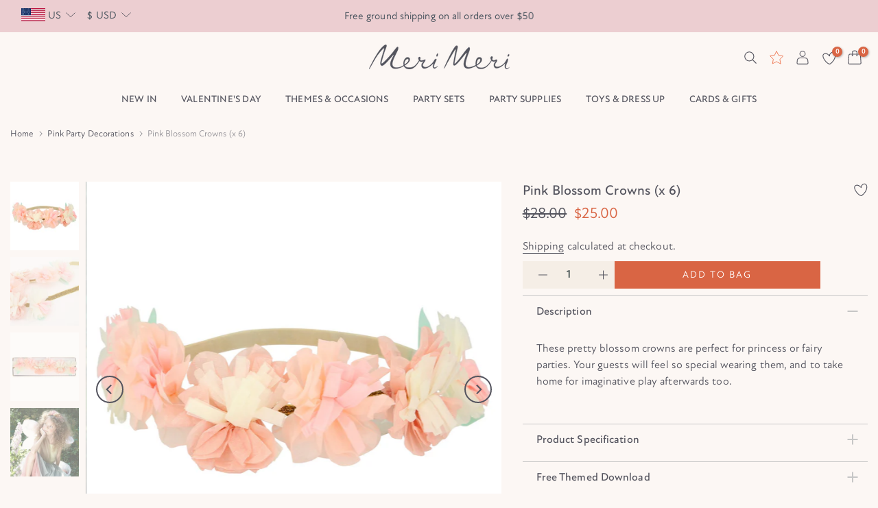

--- FILE ---
content_type: text/css
request_url: https://merimeri.com/cdn/shop/t/539/assets/custom.css?v=23201594587615080781764235442
body_size: -680
content:
@media (max-width: 767px){div#shopify-section-mb_nav .t4s-mb__menu .t4s-sub-menu li>a,div#shopify-section-mb_nav .t4s-mb__menu>li>a{border-bottom:unset}}
/*# sourceMappingURL=/cdn/shop/t/539/assets/custom.css.map?v=23201594587615080781764235442 */


--- FILE ---
content_type: text/css
request_url: https://merimeri.com/cdn/shop/t/539/assets/theme.css?v=23681821890434373351768478810
body_size: 12253
content:
/** Shopify CDN: Minification failed

Line 2506:28 Unexpected "{"

**/






















@font-face {
  font-family: 'NewAtten';
  src: url('//merimeri.com/cdn/shop/t/539/assets/NewAtten-Medium.eot?v=96319090003043585611764235331');
    src: url('//merimeri.com/cdn/shop/t/539/assets/NewAtten-Medium.eot?v=96319090003043585611764235331') format('embedded-opentype'),
      url('//merimeri.com/cdn/shop/t/539/assets/NewAtten-Medium.woff?v=60426643224044440201764235332') format('woff'),
        url('//merimeri.com/cdn/shop/t/539/assets/NewAtten-Medium.woff2?v=109166242024561538791764235333') format('woff2'),
          url('//merimeri.com/cdn/shop/t/539/assets/NewAtten-Medium.ttf?v=181569022704086300731764235332') format('truetype');
            font-weight: 500;
            font-style: normal;
            font-display: swap;
            }
@font-face {
  font-family: 'NewAtten';
  src: url('//merimeri.com/cdn/shop/t/539/assets/NewAtten-RegularItalic.eot?v=89624883959164143821764235335');
    src: url('//merimeri.com/cdn/shop/t/539/assets/NewAtten-RegularItalic.eot?v=89624883959164143821764235335') format('embedded-opentype'),
      url('//merimeri.com/cdn/shop/t/539/assets/NewAtten-RegularItalic.woff?v=92216711000438665331764235336') format('woff'),
        url('//merimeri.com/cdn/shop/t/539/assets/NewAtten-RegularItalic.woff2?v=175627764181996564761764235336') format('woff2'),
          url('//merimeri.com/cdn/shop/t/539/assets/NewAtten-RegularItalic.ttf?v=42493570342374709681764235335') format('truetype');
            font-weight: normal;
            font-style: italic;
            font-display: swap;
            }
@font-face {
  font-family: 'NewAtten';
  src: url('//merimeri.com/cdn/shop/t/539/assets/NewAtten-Regular.eot?v=148954320084841003881764235333');
    src: url('//merimeri.com/cdn/shop/t/539/assets/NewAtten-Regular.eot?v=148954320084841003881764235333') format('embedded-opentype'),
      url('//merimeri.com/cdn/shop/t/539/assets/NewAtten-Regular.woff?v=160099402745913647891764235334') format('woff'),
        url('//merimeri.com/cdn/shop/t/539/assets/NewAtten-Regular.woff2?v=111032446771590306351764235335') format('woff2'),
          url('//merimeri.com/cdn/shop/t/539/assets/NewAtten-Regular.ttf?v=44820640019423718731764235334') format('truetype');
            font-weight: normal;
            font-style: normal;
            font-display: swap;
            }
@font-face {
  font-family: 'NewAtten';
  src: url('//merimeri.com/cdn/shop/t/539/assets/NewAtten-Bold.eot?v=157044315515307424871764235329');
    src: url('//merimeri.com/cdn/shop/t/539/assets/NewAtten-Bold.eot?v=157044315515307424871764235329') format('embedded-opentype'),
      url('//merimeri.com/cdn/shop/t/539/assets/NewAtten-Bold.woff?v=8760615101460479931764235330') format('woff'),
        url('//merimeri.com/cdn/shop/t/539/assets/NewAtten-Bold.woff2?v=20026533826333284271764235331') format('woff2'),
          url('//merimeri.com/cdn/shop/t/539/assets/NewAtten-Bold.ttf?v=34320888044595773461764235330') format('truetype');
            font-weight: bold;
            font-style: normal;
            font-display: swap;
            }

/* :root {
--primary: ;
--progress-bar-color: ; 
} */
@-webkit-keyframes animate_sticky {
  from {
    -webkit-transform: translate3d(0, -300%, 0);
            transform: translate3d(0, -300%, 0); }
  to {
    -webkit-transform: none;
            transform: none; } }
@keyframes animate_sticky {
  from {
    -webkit-transform: translate3d(0, -300%, 0);
            transform: translate3d(0, -300%, 0); }
  to {
    -webkit-transform: none;
            transform: none; } }
body {
  
  font-family: ;
  font-size: px;
  line-height: ;
  color:;
  font-weight: ;;
}
.f_body,.nt_action .tcount,.lazyloadt4sed h4.f_body { font-family: ;}

h1, h2, h3, h4, h5, h6, .f__mont, .f_heading, .h3, .lazyloadt4sed h1, .lazyloadt4sed h2, .lazyloadt4sed h3, .lazyloadt4sed h4, .lazyloadt4sed h5, .lazyloadt4sed h6, .lazyloadt4sed .h3,
.lazyloadt4sed .f__mont,.lazyloadt4sed .f_heading {
  font-family: 
}
h1, h2, h3, h4, h5, h6, .f__mont, .f_heading,.h3 {
  font-weight: ;
  color: ;
  letter-spacing: px;
  line-height: ;
  letter-spacing: px;
}
h1 {
  font-size: px;
}
h2 {
  font-size: px;
  line-height: 1.2;
}
h3 {
  font-size: px;
  line-height: 1.36;
}
h4 {
  font-size: px;
  line-height: 1.36;
}
h5 {
  font-size: px;
}
h6 {
  font-size: px;
}
.cat_design_9 .cat_grid_item__wrapper,.cd {
  color: ;
}
.lazyloadt4sed .sub-title, 
.lazyloadt4sed .f__libre,
.lazyloadt4sed blockquote,
.lazyloadt4sed em { font-family:   }

.lazyloadt4sed .section-title {
  font-family: 
}
.nt_menu >li>a {
  font-family: 
}
.nt_pr h3.product-title { font-family:  }
.fnt_df_blog,.widget-title, .lazyloadt4sed .widget-title,.post_nt_loop h4 { font-family:  }

.sub-title,.section-subtitle { 
  color: ;
}
.section-title {
  font-size: px;
  font-weight: ;
  color: ;
  letter-spacing: px;
  line-height: px;
}
.section-subtitle {
  font-size: px; 
  font-weight: ;
  letter-spacing: px;
  line-height: px;
}
@media (min-width: 768px) {
  .section-title {
    font-size: px;
    font-weight: ;
    letter-spacing: px;
    line-height: px;
  }
  .section-subtitle {
    font-size: px; 
    font-weight: ;
    letter-spacing: px;
    line-height: px;
  }
}
.nt_pr h3.product-title {
  font-size: px;
  font-weight: ;
  text-transform: ;
  letter-spacing: px;
}
/*   .hover_button .nt_add_qv, .hover_button .pr_atc {
text-transform: 
} */

.widget-title {
  font-weight: 500;
}
.nt_pr .product-info {
  margin-top: px;
}
.nt_pr .product-info .price {
  font-size: px;
}
.nt_menu>li>a {
  font-weight: ;
  font-size: px;
  line-height: 1.7142;
  
  letter-spacing: px;
  letter-spacing: 0.28px;
}
.fwb {
  font-weight: 700;
}

.menu_auto .nav_dropdown>.nav_dropdown_col>a:hover,.menu_auto .nav_dropdown>.nav_dropdown_col>a:focus,
.menu_auto .nav_dropdown_default li>a:hover,.menu_auto .nav_dropdown_default li>a:focus,
.nav_dropdown>.nav_dropdown_col li>a:hover,.nav_dropdown>.nav_dropdown_col li>a:focus {
  color: #fc4a1a
}
.cp, .chp:hover, .currencies .selected, .languages .selected, .sp_languages .selected,
.color_primary_dark a:hover, .color_primary_dark a:active, .color_primary_dark a:focus,
#shopify-section-nt_filter .nt_filter_block .active a,
#shopify-section-nt_filter .nt_filter_block a:hover,
a:hover,a:active,.cp,.chp:hover,
#nt_sortby .wrap_sortby a.selected,
/* .nt_filter_block li.active>a, */
.widget_product_categories .btn_cats_toggle:hover i,
.widget_product_categories .btn_cats_toggle.active i,
.widget_product_categories li.current-cat >a,
.product-image .nt_add_w>a:hover,
.header-text >a:not(.cg):hover,
.header-text >.cg:hover,
.nt_mb_menu .sub-menu li a.selected,
.nt_mb_menu .current_item>a,
.title_7 + .tt_divider>i.clprtrue,
.widget .product_list_widget a.product-title:hover,
.widget .product_list_widget a.product-title:active,
.widget .post_list_widget a.article-title:hover,
.widget .post_list_widget a.article-title:active,
.swatch.is-label .nt_lt_fake .swatch_pr_item:not(.is-selected):hover .swatch__value_pr,
#cat_shopify ul li.current-cat> a,#cat_shopify .sub-menu li >a:hover,
.mfp-content #cat_shopify li.current-cat>a.cat_link,
.tab_cat_title.des_tab_4 >li>a.tt_active,
.tab_cat_title.des_tab_8 >li>a.tt_active, .tab_cat_title.des_tab_7 >li>a.tt_active,
.clhovermq .cart_pos_dropdown:not(.template-cart) .icon_cart:hover a,.h__top .header-text a:hover,
.quantity .tc button:hover,
.type_feature_columns a.button.btn--style-3:hover,
.dark_mode_true .on_list_view_true .pr_list_item .product-info__btns>a.nt_add_qv  {
  color: ;
}
a[title="#cp"],a[title="#cr"] {
  pointer-events: none;
  color: ;
}
input[type="submit"]:hover,
button:hover,
a.button:hover,.bgcp,
.jas-ajax-load a:hover,
.widget .tagcloud a:hover,.widget .tagcloud a.active,
#shopify-section-nt_filter .widget .tagcloud a:hover,#shopify-section-nt_filter .widget .tagcloud a:active,
.single_add_to_cart_button,
.variations.style__radio li.is-selected span.radio_styled:after, .variations.style__radio li.is-selected-nt span.radio_styled:after,
.video-control__play,
.signup-newsletter-form .submit-btn:hover,
.mb_nav_title:after,
.title_4 span:after,
.title_3:after,
.css_agree_ck:checked+label:before,
.widget .tagcloud a:hover,.widget .tagcloud a.active,
.nt_filter_styletag a:hover,.nt_filter_styletag .active a,
.button.button_primary,
.address-edit-toggle:focus,
.shipping_calculator input.get_rates,
input.button.btn_back,
.prev_next_3 .flickity-button,
.dot_color_3 .flickity-page-dots .dot,
.dot_color_3 .flickity-page-dots .dot:after,
.tab_cat_title >li>a:hover>span:after, .tab_cat_title >li>a.tt_active>span:after,
.nt_shipping.nt_icon_circle .icon:not(.ship_img):before,
.pr_deal_dt.des_4,.title_9 span:after,
.h_search_btn,.js_fbt_ck:checked + label:before,
.progress_bar .current_bar,
.mini_cart_footer .button.btn-checkout,
body.template-cart .shipping_calculator input.get_rates,
.shipping_calculator input.get_rates, input.button.btn_back,
.cat_design_7 .cat_grid_item__wrapper,.upsell_item .upsell_qv,
.about_us_img.border_true>span:after, .about_us_img.border_true>span:before,.des_title_13::after,
.noUi-handle:before, .noUi-handle:after,.noUi-connect,.bgp, .bghp:hover, .clear_filter.clear_filter_all,
.tab_cat_title.des_tab_12>li>a:hover,.tab_cat_title.des_tab_12>li>a.tt_active, .tab_cat_title.des_tab_13>li>a.tt_active,
.dark_mode_true .on_list_view_true .pr_list_item .product-info__btns>a,.dark_mode_true .mini_cart_footer .button.btn-checkout,.dark_mode_true .single_add_to_cart_button,.dark_mode_true .button.button_primary,.dark_mode_true .address-edit-toggle:focus,.dark_mode_true .shipping_calculator input.get_rates,.dark_mode_true input.button.btn_back {
  background-color: ;
}
ul.nt_filter_styleck>li.active>a:before,.js_agree_ck:checked+label:before{
  background-color: ;
}
input[type="submit"]:hover,
button:hover,
a.button:hover,
.jas-ajax-load a:hover,
.widget .tagcloud a:hover,.widget .tagcloud a.active,
#shopify-section-nt_filter .widget .tagcloud a:hover,#shopify-section-nt_filter .widget .tagcloud a:active,
.variations_button .nt_add_w:hover,.variations_button .nt_add_cp:hover,
.single_add_to_cart_button,
.variations.style__radio .swatch:not(.is-color) li:hover,
.variations.style__radio .swatch:not(.is-color) li.is-selected,
.variations.style__radio .swatch:not(.is-color) li.is-selected-nt,
.variations.style__radio li:hover span.radio_styled,
.variations.style__radio li.is-selected span.radio_styled,
.variations.style__radio li.is-selected-nt span.radio_styled,
.video-control__play,
.css_agree_ck:checked+label:before,
.widget .tagcloud a:hover,.widget .tagcloud a.active,
.nt_filter_styletag a:hover,.nt_filter_styletag .active a,
.button.button_primary,
.address-edit-toggle:focus,
.shipping_calculator input.get_rates,
.shipping_calculator input.get_rates:focus,
.mini_cart_note input.btn_back:focus, 
.prev_next_3 .flickity-button,.tab_name,.js_fbt_ck:checked + label:before,
body.template-cart .shipping_calculator input.get_rates,
input.button.btn_back,.dark_mode_true .button.button_primary,
.tab_cat_title.des_tab_12>li>a:hover,.tab_cat_title.des_tab_12>li>a.tt_active, .tab_cat_title.des_tab_13>li>a.tt_active {
  border-color: ;
}
ul.nt_filter_styleck>li.active>a:before,.js_agree_ck:checked+label:before{
  border-color: ;
}
.wrap_sortby a:hover,.wrap_sortby a.selected,
.nt_lt_fake ul>li:hover,.nt_lt_fake ul>li.is-selected, .nt_lt_fake ul>li.is-selected-nt {
  background: ;
  color: ;
}
.pr_choose_wrap>.pr_choose_item.t4_chosen {
  border: 2px solid ;
  background: ;
}
.pswp_thumb_item{
	opacity: 30%;
}
.pswp_thumb_item.pswp_tb_active,.pswp_tp_light .pswp_thumb_item.pswp_tb_active {
  box-shadow: 0 0 0 2px ;
  box-shadow: none;
  opacity: 1;
}
.on_list_view_true .pr_list_item .product-info__btns>.pr_atc {
  background-color: ;
}
.on_list_view_true .pr_list_item .product-info__btns>a.nt_add_qv {
  color: ;
}
.nt_label,.nt_label.on,.qs_label.onsale {background-color: }
.nt_label.out-of-stock {background-color: }
.nt_label.new,.lb_new {background-color: }
h3.product-title, h3.product-title>a, h1.product_title.entry-title, .widget .product_list_widget .product-title, .widget .post_list_widget .article-title {
  color: ;
}
.price,.price_range,.grouped-pr-list-item__price {
  color: ;
}
.price ins,.price_range ins,.order-discount,.sticky_atc_price,.kl_fbt_price,.grouped-pr-list-item__price ins,
.widget .product_list_widget ins {
  color: ;
}
.widget .product_list_widget del,
.price del,.price_range del,.sticky_atc_price del,.kl_fbt_wrap del {
  color: ;
}
.order-discount.order-discount--title {
  color: #5e8e3e;
  /* color: #5c6ac4; */
}
/* lazyloadt4s loader icon */
.nt_bg_lz.lazyloadt4s, .nt_bg_lz.lazyloadt4sing, .nt_load.lazyloadt4sed, .nt_fk_lz {
  background-color: #ffffff;
}




.nt_bg_lz.lazyloadt4s:before, .nt_bg_lz.lazyloadt4sing:before,.nt_load.lazyloadt4sed:before,.nt_fk_lz:before,.lds_bginfinity:before,.nt_mini_cart.loading .mini_cart_content,.drift-zoom-pane-loader {
  background-image: url("data:image/svg+xml,%3Csvg%20xmlns%3D%22http%3A%2F%2Fwww.w3.org%2F2000%2Fsvg%22%20width%3D%22100px%22%20height%3D%22100px%22%20viewBox%3D%220%200%20100%20100%22%20preserveAspectRatio%3D%22xMidYMid%22%3E%3Cpath%20fill%3D%22none%22%20d%3D%22M24.3%2C30C11.4%2C30%2C5%2C43.3%2C5%2C50s6.4%2C20%2C19.3%2C20c19.3%2C0%2C32.1-40%2C51.4-40%20C88.6%2C30%2C95%2C43.3%2C95%2C50s-6.4%2C20-19.3%2C20C56.4%2C70%2C43.6%2C30%2C24.3%2C30z%22%20stroke%3D%22%23d96544%22%20stroke-width%3D%222%22%20stroke-dasharray%3D%22205.271142578125%2051.317785644531256%22%3E%3Canimate%20attributeName%3D%22stroke-dashoffset%22%20calcMode%3D%22linear%22%20values%3D%220%3B256.58892822265625%22%20keyTimes%3D%220%3B1%22%20dur%3D%221%22%20begin%3D%220s%22%20repeatCount%3D%22indefinite%22%2F%3E%3C%2Fpath%3E%3C%2Fsvg%3E")
    }



/*  product grid item */

.product-image a.db:before {background: rgba(0, 0, 0, 0.0) }
.nt_pr .pr_atc,.space_pr_mb {
  background: ;
  color: ;
}
.nt_pr .pr_atc:hover {
  background: ;
  color: ;
}
.nt_pr .pr_atc:after {
  border-color:  !important;
}
.hover_button .nt_add_qv {
  background: ;
  color: ;
}
.product-image .nt_add_qv:hover {
  background: ;
  color: ;
}
.product-image .nt_add_qv:after {
  border-color:  !important;
}
.hover_button .nt_add_w, .hover_button .nt_add_w>a {
  background: ;
  color: ;
}
.product-image .nt_add_w:hover,.product-image .nt_add_w>a:hover {
  background: ;
  color: ;
}
.hover_button .nt_add_cp,.hover_button .nt_add_cp>a {
  background: ;
  color: ;
}
.product-image .nt_add_cp:hover,.product-image .nt_add_cp>a:hover {
  background: ;
  color: ;
}
.product-image .nt_add_w:after {
  border-color:  !important;
}
.product-image .product-attr{
  color: ;
}

.nt_pr .pr_atc:after, .product-image .nt_add_qv:after, .product-image .nt_add_w:after {
  border-left-color: #fff !important;
}
/* @media (max-width: 1024px) {
.pr_grid_item .product-image .hover_button, .pr_grid_item .product-image:hover .hover_button {
background: ;
}
} */
/*  product page */
.available_wrapper .value_in {
  color: ;
}
.available_wrapper .value_out {
  color: ;
}
.single_add_to_cart_button {
  background: ;
  color:
}
.single_add_to_cart_button:hover {
  opacity: 0.9;
  background: ;
  color:
}
.variations_form .shopify-payment-button__button--unbranded {
  background: ;
  color:
}
.variations_form .shopify-payment-button__button--unbranded:hover:not([disabled]),
.variations_form .shopify-payment-button__button--unbranded:hover {
  opacity: 0.9;
  background: ;
  color:
}
/* end product page */

.ttip_nt .tt_txt {
  background: #ffffff;
  color: ;
}
.rtl_false .tooltip_top_left:before,
.rtl_true .tooltip_top_right:before  {
  border-top-color: #ffffff }

.rtl_false .tooltip_top_right:before,
.rtl_true .tooltip_top_left:before {
  border-top-color: #ffffff }

.tooltip_top:before {
  border-top-color:#ffffff }

.rtl_false .tooltip_bottom_left:before,
.rtl_true .tooltip_bottom_right:before {
  border-bottom-color: #ffffff }

.rtl_false .tooltip_bottom_right:before,
.rtl_true .tooltip_bottom_left:before {
  border-bottom-color: #ffffff }

.tooltip_bottom:before {
  border-bottom-color: #ffffff }

.rtl_false .tooltip_left:before,
.rtl_true .tooltip_right:before {
  border-left-color: #ffffff }

.rtl_false .tooltip_right:before,
.rtl_true .tooltip_left:before {
  border-right-color: #ffffff }

.ntheader .nt_menu>li>a,.ntheader .nt_action>a,.ntheader .nt_action>div>a,.ntheader .sp_header_mid .nt-social a,.ntheader .cus_txt_h,.ntheader .header_categories,.ntheader .branding>a,.ntheader .icon_cart .ch_tt_price {
  color: 
}
.push-menu-btn>svg {fill:  }
.ntheader .nt_menu >li.has-children>a>i {
  color: 
}
.ntheader .nt_menu >li.has-children>a:after {
  color: 
}
.nt_menu>li>a:hover, .nt_action>a:hover, .nt_action>div>a:hover,.nt_action .ssw-topauth .push_side:hover,
.nt_menu>li>a:focus, .nt_action>a:focus, .nt_action>div>a:focus,.nt_action .ssw-topauth .push_side:focus {
  color:  !important;
}

.sp_header_mid { background-color:  }
.h__lz_img {
  background-size: cover;
  background-repeat: no-repeat;
}
.des_header_7 .h__lz_img .sp_header_mid {
  background-color: transparent;
}




.nt_action .tcount,.toolbar_count {
  background-color: ;
  color: ;
}
input[type="submit"]:hover, button:hover, a.button:hover,
.address-edit-toggle:focus {
  color: #54545e;
}
span.count_vr_filter {
  color: #999;
  margin: 0 5px;
}

/* end Primary Color */






#ld_cl_bar, .ld_bar_search, .ld_cart_bar { background:  }

@media (min-width:1025px) {
  .wrapper_cus .container,.wrapper_cus #ntheader .container,.wrapper_cus .caption-w-1,
  .wrapper_boxed .container,.wrapper_boxed #ntheader .container,.wrapper_boxed .caption-w-1 { 
    max-width: 1700px;
  }

  
  body {
    background-color: #fcf7f4;
    
  }
  
  #nt_wrapper {background-color: #fcf7f4 }
  
  .css_mb {display: block;}
}

#nt_wrapper {background-color: #fcf7f4 }


@media (max-width:1024px) {
  .header__mid .css_h_se{min-height: px !important}
}

/* RTL CSS */
.rtl_true {
  direction: rtl;
  text-align: right;
}
.rtl_true button,.rtl_true a.button{
  direction: ltr;
}
.rtl_true .icon_cart .tcount, .rtl_true .icon_like .tcount {
  right: auto;
  left: -9px;
}
.rtl_true .h_icon_iccl .icon_like .tcount, .rtl_true .h_icon_pegk .icon_like .tcount, .rtl_true .icon_like .tcount {
  right: auto;left: -6px;
}
.rtl_true .tl,
.rtl_true .mfp-content,
.rtl_true .cat_sortby.tr .nt_sortby,
.rtl_true .nt_menu>li .sub-menu,
.rtl_true .nt_sortby {
  text-align: right;
}
.rtl_true .tr {
  text-align: left;
}
.rtl_true .variations_form .quantity,
.rtl_true i.mr__10,
.rtl_true .css_agree_ck+label:before, .rtl_true .js_agree_ck+label:before, .rtl_true ul.nt_filter_styleck>li>a:before { 
  margin-right: 0;
  margin-left: 10px;
}
.rtl_true .variations_button .nt_add_w,
.rtl_true .variations_button .nt_add_cp {
  margin-left: 0;
  margin-right: 10px;
}
.rtl_true .sticky_atc_btn .quantity {
  margin-right: 10px;
}
.rtl_true .mr__5,
.rtl_true .flagst4.lazyloadt4sed:before,
.rtl_true .filter-swatch {
  margin-right: 0;
  margin-left: 5px;
}
.rtl_true .mr__5.ml__5 {
  margin-right: 5px;
  margin-left: 5px;
}
.rtl_true .lbc_nav {
  right: auto;
  left: -5px;
}
.rtl_true .popup_slpr_wrap a.pa {
  right: auto;
  left: 5px;
}
.rtl_true .mfp-close {
  right: auto;
  left: 0;
}
.rtl_true .widget h5.widget-title:after,
.rtl_true a.clear_filter:after, .rtl_true a.clear_filter:before,
.rtl_true #ld_cl_bar, .rtl_true .ld_bar_search, .rtl_true .ld_cart_bar,
.rtl_true .cat_design_9 .cat_grid_item__wrapper {
  left: auto;
  right: 0;
}
.rtl_true .facl-right:before {
  content: '\f177';
}
.rtl_true .result_clear>.clear_filter {
  margin-left: 15px;
  margin-right: 0;
  padding-right: 0;
  padding-left: 15px;
  border-right: 0;
  border-left: 1px solid #e5e5e5;
}
.rtl_true .result_clear>a.clear_filter {
  padding-right: 16px;
}
.rtl_true .result_clear>a.clear_filter:last-child {
  padding-left: 0;
  border: 0;
  margin-left: 0;
}
.rtl_true .facl-angle-right:before {
  content: '\f104';
}
.rtl_true .la-angle-left:before {
  content: "\f105";
}
.rtl_true .la-angle-right:before {
  content: "\f104";
}
.rtl_true .la-arrow-right:before {
  content: "\f061";
  content: "\f060";
}
.rtl_true .la-arrow-left:before {
  content: "\f061";
}
.rtl_true .p_group_btns,
.rtl_true .hover_button {
  right: auto;
  left: 10px;
}
.rtl_true [data-kl-full-width] {
  left: auto;
  right: -15px;
}
.rtl_true #nt_backtop {
  right: auto;
  left: 10px;
}
.rtl_true .popup_slpr_wrap {
  left: auto;
  right: 35px;
}
.rtl_true .nt_labels {
  right: 15px;
  left: auto;
}
.rtl_true .product-image .nt_add_w,
.rtl_true .product-image .nt_add_cp {
  left: auto;
  right: 12px;
}
.rtl_true .ml__5 {
  margin-left: 0;
  margin-right: 5px;
}
.rtl_true .mr__10 {
  margin-right: 0;
  margin-left: 10px;
}
.rtl_true .ml__15 {
  margin-left: auto;
  margin-right: 15px;
}
.rtl_true .footer__top i {
  margin-right: auto;
  margin-left: 5px;
}
.rtl_true .nt_shipping.tl .icon {
  margin-right: 0;
  margin-left: 20px;
}
.rtl_true .nt_shipping.tr .icon,
.rtl_true .mini_cart_img {
  margin-right: 0;
  margin-left: 20px;
}
.rtl_true .mr__10.ml__10 {
  margin-right: 10px;
  margin-left: 10px;
}
.rtl_true .fade_flick_1.flickity-rtl .slideshow__slide {
  left: auto!important;
  right: 0!important;
}
.rtl_true .has_icon.mgr>i {
  margin-right: 0;
  margin-left: .2em;
}
.rtl_true .mfp-content #shopify-section-nt_filter>h3, 
.rtl_true .mfp-content #shopify-section-sidebar_shop>h3,
.rtl_true .nt_mini_cart .mini_cart_header {
  padding: 5px 20px 5px 0;
}
.rtl_true .nt_sortby h3 {
  padding-left: 0;
  padding-right: 15px;
}
.rtl_true .has_icon>i {
  margin-left: 0;
  margin-right: .2em;
}
.rtl_true .pe-7s-angle-right:before {
  content: "\e686";
}
.rtl_true .pe-7s-angle-left:before {
  content: "\e684";
}
.rtl_true .nt_full .flickity-rtl .flickity-prev-next-button.previous {
  left: auto;
  right: 15px;
}
.rtl_true .nt_full .flickity-rtl .flickity-prev-next-button.next {
  right: auto;
  left: 15px;
}
.rtl_true input.search_header__input:not([type=submit]):not([type=checkbox]) {
  padding: 0 20px 0 50px;
}
.rtl_true .search_header__submit {
  right: auto;
  left: 2px;
}
.rtl_true select {
  padding: 0 15px 0 30px;
  background-position: left 10px top 50%;
}
.rtl_true .slpr_has_btns .popup_slpr_info {
  padding-right: 0!important;
  padding-left: 30px!important;
}
.rtl_true .css_agree_ck~svg, .rtl_true .js_agree_ck~svg {
  left: auto;
  right: 2px;
}
.rtl_true .page-numbers li {
  float: right;
}
@media (min-width: 768px) {
  .rtl_true #content_quickview #shopify-section-pr_summary {
    padding: 30px 0 30px 40px;
  }
  .rtl_true .cat_sortby>a {
    padding: 7px 15px 7px 7px;
  }
  .rtl_true .p_group_btns {
    left: 20px;
  }
  .rtl_true #nt_backtop {
    right: auto;
    left: 35px;
  }
  .rtl_true .title_2>span {
    margin: 0 30px;
  }
  .rtl_true .tr_md {
    text-align: left;
  }
  .rtl_true .tl_md {
    text-align: right;
  }
}
@media (min-width: 1025px) {
  .rtl_true.des_header_7 #nt_menu_canvas {
    display: none;
  }
  .rtl_true.des_header_7 #nt_wrapper {
    padding-left: 0;
    padding-right: 280px;
  }
  .rtl_true .header_7 {
    margin-left: 0;
    margin-right: -280px;
    border-right: 0;
    border-left: 2px solid rgba(150,150,150,.15);
  }
  .rtl_true.des_header_7 .nt_fk_canvas {
    left: auto!important;
    right: 280px!important;
    -webkit-transform: translate3d(104%,0,0);
    transform: translate3d(104%,0,0);
  }
  .rtl_true.des_header_7 .popup_slpr_wrap {
    right: auto;
    left: 125px;
  }
  .rtl_true .thumb_left .col_thumb {
    padding-left:  15px;
    padding-right: 5px;
  }
  .rtl_true .thumb_left .col_nav {
    padding-right: 15px;
    padding-left: 5px;
  }
  .rtl_true .cl_h7_btns {
    margin-top: 20px;
    text-align: center;
  }
  .rtl_true .tr_lg {
    text-align: left
  }
  .rtl_true .tl_lg {
    text-align: right;
  }
  .rtl_true .nt_full .flickity-rtl .flickity-prev-next-button.previous {
    right: 30px;
  }
  .rtl_true .nt_full .flickity-rtl .flickity-prev-next-button.next {
    left: 30px;
  }
  .rtl_true .nt_fk_full .frm_search_input {
    padding-right: 0;
    padding-left: 15px;
  }
  .rtl_true .nt_fk_full .mini_search_frm .close_pp {
    left: 0;
    right: auto;
  }
  .rtl_true .nt_fk_full .mini_search_frm i.iccl.iccl-search {
    left: 30px;
    right: auto;
  }
}
@media (min-width: 1200px) {
  .rtl_true [data-kl-full-width] {
    left: auto;
    right: calc((-100vw - -1170px)/ 2);
  }
}
@media (max-width: 1024px) {
  .rtl_true .pr_grid_item .product-image .hover_button, .rtl_true .pr_grid_item .product-image:hover .hover_button {
    right: auto;
    left: 10px;
  }
  .rtl_true .nt_labels {
    left: auto;
    right: 10px
  }
}
@media (max-width: 767px) {
  .rtl_true .popup_slpr_wrap {
    left: auto;
    right: 3px;
  }
}
@media (max-width: 575px) {
  .rtl_true .sticky_atc_btn .quantity {
    margin-left: 0;
  }
}
@media (max-width: 370px) {
  .rtl_true .popup_slpr_wrap {
    left: auto;
    right: 0;
  }
}
/* END RTL CSS */








#nt_search_canvas .onsale.nt_label,.product_list_widget .onsale.nt_label{display: none;}

.dark_mode_true, body.dark_mode_true {
  color: rgba(255,255,255,0.8)
}
.dark_mode_true .ajax_pp_popup,
.dark_mode_true #nt_wrapper,.dark_mode_true .nt_section,.dark_mode_true #nt_content>.shopify-section,.dark_mode_true .nt_fk_canvas,.dark_mode_true .cat_design_1 .cat_grid_item__wrapper,.dark_mode_true .cat_design_4 .cat_grid_item__wrapper,.dark_mode_true .cat_design_6 .cat_grid_item__wrapper,.dark_mode_true .cat_design_7 .cat_grid_item__wrapper,.dark_mode_true #content_quickview,.dark_mode_true .sp-content-help,.dark_mode_true .hover_button .pr_atc,.dark_mode_true .mini_cart_content .mini_cart_item:hover,.dark_mode_true #shopify-section-cart_widget .mini_cart_tool,.dark_mode_true .mini_cart_dis,.dark_mode_true .mini_cart_gift,.dark_mode_true .mini_cart_note,.dark_mode_true .mini_cart_ship,.dark_mode_true .shipping_calc_page.shipping_calculator h3,.dark_mode_true #wrap_des_pr,.dark_mode_true .frm_cart_page:before,.dark_mode_true .nt_mini_cart:before {
  background-color:  !important
}

.dark_mode_true .style_color.des_color_1 .is-color .swatch_pr_item,.dark_mode_true .bgw,.dark_mode_true .mfp-content .section_nt_filter .widget,.dark_mode_true .drift-zoom-pane,.dark_mode_true .pswp_tp_light .pswp__bg,.dark_mode_true .pswp__ui--fit .pswp__caption,.dark_mode_true .pswp_tp_light .pswp__button--arrow--left:before,.dark_mode_true .pswp_tp_light .pswp__button--arrow--right:before,.dark_mode_true .pswp_tp_light .pswp__ui--fit .pswp__top-bar,.dark_mode_true .pswp__share-tooltip {
  background-color: 
}

.dark_mode_true a.pswp__share--facebook:before {
  border-bottom-color: 
}

.dark_mode_true .style_color .is-color .swatch_pr_item.is-selected,.dark_mode_true .style_color .is-color .swatch_pr_item.is-selected-nt {
  background-color: rgba(255,255,255,0.45)
}

.has_fk_canvas .dark_mode_true .nt_fk_canvas,.dark_mode_true .medizin_laypout .product-cd-header,
.has_ntcanvas .dark_mode_true .mfp-content,.has_ntcanvas .dark_mode_true .mfp-inline-holder .mfp-content {
  background-color: 
}
.dark_mode_true .sticky_atc_info>h4, .dark_mode_true #nt_backtop.des_bt2 span i, .dark_mode_true a.pp_cookies_more_btn,
.dark_mode_true .tab_cat_title.des_tab_1>li>a:hover, .dark_mode_true .tab_cat_title.des_tab_2>li>a:hover, 
.dark_mode_true .tab_cat_title.des_tab_3>li>a:hover, .dark_mode_true .tab_cat_title.des_tab_1>li>a.tt_active, 
.dark_mode_true .tab_cat_title.des_tab_2>li>a.tt_active, .dark_mode_true .tab_cat_title.des_tab_3>li>a.tt_active,
.dark_mode_true .tab_cat_title.des_tab_4 > li > a, .dark_mode_true .tab_cat_title.des_tab_5 > li > a, 
.dark_mode_true .tab_cat_title.des_tab_6 > li > a, .dark_mode_true .tab_cat_title.des_tab_7 > li > a, 
.dark_mode_true .tab_cat_title.des_tab_8 > li > a, .dark_mode_true .tab_cat_title.des_tab_9 > li > a, .dark_mode_true .tab_cat_title.des_tab_10 > li > a,
.dark_mode_true .blockid_price .price_slider_amount .price_label>span,.dark_mode_true input:not([type=submit]):not([type=checkbox]).nt_cat_title,
.dark_mode_true input.search_header__input:not([type=submit]):not([type=checkbox]),
.dark_mode_true .cd,.dark_mode_true h1,.dark_mode_true h2,.dark_mode_true h3,.dark_mode_true h4,.dark_mode_true h5,.dark_mode_true h6,.dark_mode_true .f__mont,.dark_mode_true .f_heading,.dark_mode_true .h3,.dark_mode_true .price ins,.dark_mode_true .price_range ins,.dark_mode_true .order-discount,.dark_mode_true .sticky_atc_price,.dark_mode_true .kl_fbt_price,.dark_mode_true .grouped-pr-list-item__price ins,.dark_mode_true .widget .product_list_widget ins,.dark_mode_true .section_nt_filter .nt_filter_block a,.dark_mode_true .section_nt_filter .nt_filter_block.nt_filter_color .active a,.dark_mode_true .section_nt_filter .nt_filter_block.nt_filter_color a:hover,.dark_mode_true .page-numbers li a:hover,.dark_mode_true .page-numbers.current,.dark_mode_true .wrap_sortby a,.dark_mode_true .btn_filter,.dark_mode_true .btn_sidebar,.dark_mode_true .cat_sortby>a,.dark_mode_true .cat_view a.active,.dark_mode_true .cat_view a:hover,.dark_mode_true .cat_view.on_list_view_true a.view_list,.dark_mode_true .store-availability-information__title strong,.dark_mode_true a,.dark_mode_true a.button,.dark_mode_true button,.dark_mode_true input[type=submit],.dark_mode_true .quantity input.input-text[type=number],.dark_mode_true .swatch.is-label .swatch_pr_item:not(.is-selected):hover .swatch__value_pr,.dark_mode_true #content_quickview button.mfp-close,.dark_mode_true #nt_backtop span i,.dark_mode_true h3.product-title,.dark_mode_true h3.product-title>a,.dark_mode_true h1.product_title.entry-title,.dark_mode_true .widget .product_list_widget .product-title,.dark_mode_true .widget .post_list_widget .article-title,.dark_mode_true .mini_cart_footer .button,.dark_mode_true .mini_cart_footer .total,.dark_mode_true .mini_cart_note label,.dark_mode_true .shipping_calculator h3,.dark_mode_true .header-text>a:not(.cg),.dark_mode_true .ul_tabs li a:hover,.dark_mode_true .ul_tabs li.active a,.dark_mode_true .cart_page_section .cart_header,.dark_mode_true .type_shipping .content h3,.dark_mode_true .mb_nav_title,.dark_mode_true .menu_infos_title,.dark_mode_true .header_picker,.dark_mode_true .nt_lt_fake ul>li,.dark_mode_true a.compare_remove,.dark_mode_true .compare_field,.dark_mode_true .compare_value:before {
  color: #FFF
}

.dark_mode_true .title_11:after,.dark_mode_true .title_11:before,.dark_mode_true .title_12:after,.dark_mode_true .title_12:before,.dark_mode_true .title_2:after,.dark_mode_true .title_2:before,.dark_mode_true .widget h5.widget-title:after {
  background-color: rgba(255,255,255,0.8)
}

.dark_mode_true .gecko_toolbar_item>a,.dark_mode_true .cb,.dark_mode_true .type_shipping .icon,.dark_mode_true .type_shipping .content,.dark_mode_true .nt_mb_menu .sub-menu li>a,.dark_mode_true .nt_mb_menu>li>a {
  color: rgba(255,255,255,0.8)
}
.dark_mode_true .blockid_price .price_slider_amount .price_label,
.dark_mode_true .sub-title,.dark_mode_true .price,.dark_mode_true .price_range,.dark_mode_true .grouped-pr-list-item__price,.dark_mode_true .widget .product_list_widget del,.dark_mode_true .price del,.dark_mode_true .price_range del,.dark_mode_true .sticky_atc_price del,.dark_mode_true .kl_fbt_wrap del,.dark_mode_true .post-content,.dark_mode_true .page-numbers li,.dark_mode_true .page-numbers li a,.dark_mode_true .pr_short_des,.dark_mode_true .store-availability-information__button:focus,.dark_mode_true .store-availability-information__button:hover,.dark_mode_true a:hover,.dark_mode_true a:focus,.dark_mode_true #content_quickview button.mfp-close:hover,.dark_mode_true .nt_menu div.menu-item>a,.dark_mode_true .nt_menu ul li a,.dark_mode_true #CartSpecialInstructions {
  color: rgba(255,255,255,0.6)
}

.dark_mode_true .cat_view a,.dark_mode_true .dev_view_cat a.view_list {
  color: #878787
}

.dark_mode_true .ul_tabs li.active a,.dark_mode_true .ul_tabs li.tab_title_block.active a,
.dark_mode_true #nt_backtop.des_bt2 span,
.dark_mode_true .tab_cat_title.des_tab_1>li>a:hover, .dark_mode_true .tab_cat_title.des_tab_2>li>a:hover, 
.dark_mode_true .tab_cat_title.des_tab_3>li>a:hover, .dark_mode_true .tab_cat_title.des_tab_1>li>a.tt_active, 
.dark_mode_true .tab_cat_title.des_tab_2>li>a.tt_active, .dark_mode_true .tab_cat_title.des_tab_3>li>a.tt_active {
  border-color: #fff
}

.dark_mode_true .nt_menu .sub-menu .sub-column-item>a,.dark_mode_true .result_clear >.clear_filter:not(:last-child) {
  border-color: rgba(255,255,255,0.35)
}

.dark_mode_true .on_list_view_true .pr_list_item .product-inner,.dark_mode_true table,.dark_mode_true td,.dark_mode_true th,.dark_mode_true .spr-container,.dark_mode_true .on_list_view_true .grid-sizer+.pr_list_item .product-inner,.dark_mode_true .on_list_view_true .pr_list_item:first-child .product-inner,.dark_mode_true .nt-pagination,.dark_mode_true .cat_sortby>a,.dark_mode_true .tag-comment,.dark_mode_true hr,.dark_mode_true .filter_area .section_nt_filter,.dark_mode_true .variations_form .quantity,.dark_mode_true .variations_button .nt_add_cp,.dark_mode_true .variations_button .nt_add_w,.dark_mode_true .variations.style__circle .swatch.is-label .swatch_pr_item,.dark_mode_true .style_color .is-color .swatch_pr_item,.dark_mode_true input.search_header__input:not([type=submit]):not([type=checkbox]),.dark_mode_true .cart_page_section .cart_item,.dark_mode_true .shipping_calc_page.shipping_calculator,.dark_mode_true .cart_page_section .cart_item:last-child,.dark_mode_true .des_style_1.des_mb_2.sp-tab>.sp-tab-content,.dark_mode_true .js_prs_search>:not(:last-child),.dark_mode_true .cat-shop,.dark_mode_true .nt_sortby .h3,.dark_mode_true .nt_sortby h3,.dark_mode_true .mfp-content .section_nt_filter .widget,.dark_mode_true .store-availability-list__item:not(:first-child)::before,.dark_mode_true .variations.style__radio.full .swatch:not(.is-color) li,.dark_mode_true .header_picker,
.dark_mode_true.prs_bordered_grid_3 .products .nt_pr,.dark_mode_true.prs_bordered_grid_2 .products .nt_pr .product-image,.dark_mode_true .price_stock,
.dark_mode_true input:not([type=submit]):not([type=checkbox]).nt_cat_title,
.dark_mode_true.prs_bordered_grid_3 .products:not(.articles) .flickity-viewport:before {
  border-color: rgba(255,255,255,0.15)
}
.dark_mode_true.prs_bordered_grid_3 .products .nt_pr {
  box-shadow: 0 -1px rgba(255,255,255,0.15), -1px 0 rgba(255,255,255,0.15);
}

.dark_mode_true .popup_slpr_wrap,.dark_mode_true .gecko_toolbar,
.dark_mode_true .bgbl,.dark_mode_true .h__top .bgbl,.dark_mode_true .wrap_sortby,.dark_mode_true .kalles_toolbar,.dark_mode_true .nt_menu>li .sub-menu,.dark_mode_true #nt_backtop span,.dark_mode_true .mini_cart_footer .button,.dark_mode_true .mini_cart_actions .quantity,.dark_mode_true .frm_cart_page .mini_cart_actions .quantity,.dark_mode_true .quantity input.input-text[type=number],.dark_mode_true .mini_cart_tool>div:hover,.dark_mode_true .variations_form .quantity,.dark_mode_true .variations_button .nt_add_cp,.dark_mode_true .variations_button .nt_add_w,.dark_mode_true .tab-heading .nav_link_icon,.dark_mode_true .nt_sortby,.dark_mode_true .cat_toolbar.cat_stuck_prepared.cat_stuck,.dark_mode_true .nt_bg_lz.lazyloadt4s,.dark_mode_true .nt_bg_lz.lazyloadt4sing,.dark_mode_true .nt_load.lazyloadt4sed,.dark_mode_true .nt_fk_lz,.dark_mode_true .nt_lt_fake ul {
  background-color: 
}

.dark_mode_true .mini_cart_footer a.button.btn-cart {
  background-color: ;color: #fff
}
.dark_mode_true svg.ic_triangle_svg path {
  fill: 
}

.dark_mode_true .btns_cart_1 .mini_cart_tool>div {
  box-shadow: 9px 5px 10px #262729, -5px -5px 10px #2c3131;
  color: #fff
}

.dark_mode_true input:not([type=submit]):not([type=checkbox]),.dark_mode_true select,.dark_mode_true textarea {
  border-color: rgba(255,255,255,0.15);
  background-color: ;
  color: rgba(255,255,255,0.8)
}

.dark_mode_true .form-message__title {
  color: #651818
}

.dark_mode_true a.button,.dark_mode_true button,.dark_mode_true input[type=submit] {
  border: 1px solid rgba(255,255,255,0.15);
  background-color: 
}

.dark_mode_true .search_header__submit,.dark_mode_true #content_quickview button.mfp-close,.dark_mode_true .store-availability-information__button,.dark_mode_true .pswp_tp_light .pswp__button--arrow--left,.dark_mode_true .pswp_tp_light .pswp__button--arrow--right {
  border: none
}

.dark_mode_true .nt_menu>li .sub-menu {
  box-shadow: 0 0 3px rgba(0,0,0,0.15)
}

.dark_mode_true .newl_des_1 .signup-newsletter-form,
.dark_mode_true input.button.btn_back.btn_back2,.dark_mode_true .mini_cart_ship input.button.btn_back,.dark_mode_true .cat_toolbar.cat_stuck_prepared,.dark_mode_true .flickity-prev-next-button,.dark_mode_true .search_header__submit,.dark_mode_true .on_list_view_true .pr_list_item .product-info__btns>a.nt_add_qv,.dark_mode_true .variations.style__radio .swatch:not(.is-color) li.is-selected,.dark_mode_true .variations.style__radio .swatch:not(.is-color) li.is-selected-nt,.dark_mode_true .variations.style__radio .swatch:not(.is-color) li:hover {
  background-color: transparent
}

.dark_mode_true .flickity-prev-next-button {
  border: 2px solid #fff
}

.dark_mode_true a.compare_remove:after,.dark_mode_true a.compare_remove:before {
  background-color: #fff
}
.dark_mode_true .nt_menu div.menu-item.is_hover>a, .dark_mode_true .nt_menu div.menu-item>a:hover, 
.dark_mode_true .nt_menu ul li a:hover, .dark_mode_true .nt_menu ul li.is_hover a {
  color: rgba(255,255,255,.45);
}

@media (min-width: 1025px) {
  .dark_mode_true .css_ntbar::-webkit-scrollbar-track,.dark_mode_true .css_scrollbar .fixcl-scroll ::-webkit-scrollbar-track,.dark_mode_true .css_scrollbar .gecko-scroll-quick ::-webkit-scrollbar-track,.dark_mode_true .mfp-content .css_ntbar .css_ntbar::-webkit-scrollbar-track {
    background-color:rgba(255,255,255,0.15)
  }

  .dark_mode_true .css_ntbar::-webkit-scrollbar-thumb,.dark_mode_true .css_scrollbar .fixcl-scroll ::-webkit-scrollbar-thumb,.dark_mode_true .css_scrollbar .gecko-scroll-quick ::-webkit-scrollbar-thumb,.dark_mode_true .mfp-content .css_ntbar .css_ntbar::-webkit-scrollbar-thumb {
    background-color: rgba(255,255,255,0.25)
  }

  .dark_mode_true .col_nav.t4_show .btn_pnav_next,.dark_mode_true .col_nav.t4_show .btn_pnav_prev {
    color: #fff
  }
  .dark_mode_true .type_banner_collection .container .cat_banner_prs.show_border_true {
    border-color: rgba(255,255,255,0.15)
  }
  .dark_mode_true button.btn_pnav_next, .dark_mode_true button.btn_pnav_prev {
    background-color: rgba(0,0,0,0.5)
  }
  .dark_mode_true button.btn_pnav_next:hover, .dark_mode_true button.btn_pnav_prev:hover {
    background-color: rgba(0,0,0,0.8)
  }
}

@media (min-width: 768px) {
  .dark_mode_true .summary-inner.gecko-scroll-quick:before {
    background:-webkit-gradient(linear, left top, left bottom, color-stop(94%, rgba(255,255,255,0)), to(#fff));
    background: -webkit-linear-gradient(top, rgba(255,255,255,0) 94%, #fff 100%);
    background: linear-gradient(to bottom, rgba(255,255,255,0) 94%, #fff 100%);
    background: -webkit-gradient(linear, left top, left bottom, color-stop(94%, rgba(26,26,26,0)), to());
    background: -webkit-linear-gradient(top, rgba(26,26,26,0) 94%,  100%);
    background: linear-gradient(to bottom, rgba(26,26,26,0) 94%,  100%)
  }
}

@media (max-width: 1024px) {
  .dark_mode_true .pr_grid_item .product-image .hover_button,.dark_mode_true .pr_grid_item .product-image:hover .hover_button {
    background-color:
  }

  .cltouchevents .dark_mode_true ul.cat_lv_0 {
    border-color: rgba(255,255,255,0.15)
  }
}
.dark_mode_true a.button, .dark_mode_true button, .dark_mode_true input[type=submit],
.dark_mode_true .newsletter_se .signup-newsletter-form .submit-btn,
.dark_mode_true #nt_backtop span {
  background-color: ;
}
.dark_mode_true .nt_pr .pr_atc .quantity input.input-text[type=number] {
  background-color: rgba(0,0,0,.08);
}
.dark_mode_true .nt_pr .pr_atc .quantity input.input-text[type=number]:hover {
  background-color: rgba(0,0,0,.12);
}

#nt_search_canvas .img_fix_search>a,#nt_search_canvas .widget_img_pr>a,.js_prs_search .widget_img_pr>a {
  padding-bottom: ;
  
}

#nt_search_canvas .img_fix_search img,#nt_search_canvas .widget_img_pr img,.js_prs_search .widget_img_pr img {
  position: absolute;
  left: 0;
  top: 0;
  right: 0;
  bottom: 0;
  width: 100%;
  height: 100%;
  max-height: 100%;
  max-width: 100%;
  margin: 0 auto;
  object-position: ;
  object-fit: ;
}

.cart_bar_w {
  background-color: 
}
.cart_bar_w>span {
  background-color: 
}
.cart_bar_w>span:after {
  background-color: 
}

select {
  background-color: #fff;
  border: 1px solid #ccc;
}

input[type="checkbox"]{
  appearance: none;
  -webkit-appearance: none;
  cursor: pointer;
  border: 1px solid #C6C6C6;
  background-color: #FFFFFF;
  padding: 8px;
  display: inline-block;
  position: relative;
}

input[type="checkbox"]:checked:after {
  content: '\2714';
  font-size: 11px;
  position: absolute;
  top: 0;
  left: 3px;
  color: #fff;
}

input[type="checkbox"]:active, input[type="checkbox"]:checked:active {
}

input[type="checkbox"]:checked {
  background-color: #54545E;
  border: 1px solid #54545E;
}

.shopify-message {
  color: #56BB7C;
  border-color: #56BB7C;
  background-color: transparent;
}

.shopify-message a {
  color: #56BB7C;
  text-decoration: underline;
}

.shopify-message a:hover {
  color: #3c763d;
}    

/*------- BUTTONS -------*/
input[type="submit"],
button,
a.button{
  font-size: 13px;
  line-height: 1.08;
  padding: 12px 20px;
  text-transform: uppercase;
  letter-spacing: 1.49px;
  transition: .3s;
}
#shopify-section-cart-template button.btn_checkout{
  padding: 19px 20px;
}

.button.button_primary {
  background: ;
  color: #fff;
}
.button.button_primary:hover {
  background: ;
}
.button.button_primary--dark_mode {
  background: #fff;
  border-color: #fff!important;
  color: ;
}
.button.button_primary--dark_mode:hover {
  background: transparent;
  color: #fff;
}

.button.button_secondary {
  background: transparent;
  border-color: !important;
  color: ;
}
.button.button_secondary:hover {
  background: ;
  color: #fff;
}
.button.button_secondary--dark_mode {
  background: transparent;
  border-color: #fff!important;
  color: #fff;
}
.button.button_secondary--dark_mode:hover {
  background: #fff;
  color: ;
}

.button.button_tertiary {
}
.button.button_tertiary:hover {
}

.button:disabled {
  background-color: #c6c6c6!important;
  border-color: #c6c6c6!important;
  color: #fff!important;
}

/*------- HEADER -------*/
.h_banner_wrap {
  line-height: 1.2857;
}

#shopify-section-header_4 .header__top {

}

#shopify-section-header_4 .icon_cart .tcount,
#shopify-section-header_4 .icon_like .tcount {
  font-size: 9px;
  /*line-height: 2.6667;*/
  line-height: 1.8;
  box-shadow: none;
  top: auto;
  bottom: -3px;
  /*
  left: 0;
  right: 0;
  margin-left: auto;
  margin-right: auto;
  margin-top: 5px;
  */
}

/*------- FOOTER -------*/
.footer__top .widget-title {
  line-height: 1.5;
  font-weight: 600;
  letter-spacing: 0.3px;
  text-transform: uppercase;
}
.footer__top .nt-social {
  display: flex;
}
.footer__top .nt-social a {
  margin-left: 15px;
  margin-right: 15px;
}
.footer__top .nt-social i {
  font-size: 25px;
  margin-right: 0;
}
.footer__top .widget ul li {
  margin-bottom: 10px;
}
.footer__top .signup-newsletter-form {
  border-top: none;
  border-left: none;
  border-right: none;
  border-radius: unset;
}
.footer__top .signup-newsletter-form-wrapper a {
  text-decoration: underline;
}
.footer__top .signup-newsletter-form input.input-text {
  padding-left: 0;
}
.footer__top .signup-newsletter-form .submit-btn {
  text-transform: uppercase;
  padding-left: 0;
  padding-right: 0;
}
.footer__top .signup-newsletter-form .submit-btn-arrow {
  font-size: 18px;
  margin-left: 8px;
}
@media (max-width: 767px) {
  .footer__top .nt-social {
    justify-content: center;
  }
  .footer__top .signup-newsletter-form-wrapper {
    margin-left: -15px;
    margin-right: -15px;
    padding: 35px 30px;
  }
  .footer__top_wrap{
    padding: 0;
    padding-top: 30px;
  }
  .footer__top .footer-contact .db{
    text-align: center;
  }
  .footer__top .footer-contact .db img{
    max-width: 160px!important;
  }
  .footer__top .signup-newsletter-form-wrapper .widget_footer {
    display: block!important;
  }
  .footer__top .signup-newsletter-form-wrapper .nav_link_icon {
    display: none!important;
  }
}

.sub-column-item .sub-column>li a{
  padding: 5px 0;
}
.nt_menu .sub-menu .sub-column-item {
  padding: 15px;
}
.nt_menu .sub-menu .sub-column-item:first-child {
  padding: 15px;
}


.nt_menu .sub-menu .sub-column-item>a {
  color: #222;
  text-transform: uppercase;
  font-size: 14px;
  padding: 10px 0px 5px 0px;
  font-family: NewAtten;
  border-bottom: none;
  font-weight: bold;
  font-style: normal;
}

.sub-column-item .sub-column {
  padding: 0;
}

.nt_menu li {
  font-size: 15px;
  font-family: 'NewAtten';
  font-weight: normal;
  font-style: normal;
}

.nt_menu .type_mega .sub-menu {
  padding: 0px;
}

.nt_promotion_html.pa{
  position: relative;
}

.megamenu_banner_img{
  padding-top: 250px !important;
  width: 250px !important;
  margin: 0 auto;
  -webkit-border-radius: 100%;
  -moz-border-radius: 100%;
  border-radius: 100%;
}

@media(max-width: 1125px){
  .megamenu_banner_img{
    padding-top: 100% !important;
    width: 100% !important;
  }
}

.megamenu_banner_title{  
  font-family: "ITC Clearface Std";
  font-size: 24px;
  font-weight: bold;
  letter-spacing: 0.3px;
  margin: 0px 0px 10px 0px;
}

.megamenu_view_all_link a,
.sub-column-item .sub-column>li.megamenu_view_all_link a,
.nt_menu div.megamenu_view_all_link a{
  display:inline;
  padding-bottom: 3px;
  border-bottom: 1.25px solid;
  cursor: pointer;  
}

.megamenu_banner_link{  
  font-family: "New Atten";
  font-size: 14px;
  letter-spacing: 0.8px;
  line-height: 17px;
  padding-bottom: 5px;
  border-bottom: 1.25px solid;
  cursor: pointer;  
  pointer-events: auto;
}

.new_cat_section_title{
  color: #222;
  text-transform: uppercase;
  font-size: 14px;
  padding: 10px 0 15px 0;
  font-family: NewAtten;
  border-bottom: none;
  font-weight: 700;
  font-style: normal;
}
.new_cat_section_items {
  display: flex;
  flex-wrap: wrap;
  justify-content: space-between;
}

.new_cat_section_items .new_cat_section_item{
  flex: 50%;
  display: flex;
  align-items: center;
  margin-bottom: 15px;
}

.new_cat_section_items .new_cat_section_item:nth-child(odd) {
  padding-right: 10px;
}

.new_cat_section_items .new_cat_section_item .new_cat_section_item_img{
  max-width: 60px;
  margin-right: 30px;
  width: 100%;
  height: 60px;
  -webkit-border-radius: 100%;
  -moz-border-radius: 100%;
  border-radius: 100%;
}

.nt_menu .sub-menu .sub-column-item.new_cat_section {
  padding: 15px 15px 20px 30px;
}

.nt_menu div.megamenu_view_all_link a {
  padding: 0px;
  padding-bottom: 3px;
}

.nt_menu .type_mega .sub-menu,.new_cat_section,.type_mn_banner{
  min-height: 440px;
}

.custom_btn_holder {
  position: absolute;
  bottom: 45px;
  left: 15px;
}        
.nt_mb_menu .sub-menu li > a.button.reversed,
.button.reversed{
  border: 1px solid;
  border-color: #ef7853;  
  background-color: #ef7853;
  color: #fff;
  border-radius: 0;
  cursor: pointer;
  font-family: "NewAtten";
  font-size: 13px;
  font-weight: bold;
  letter-spacing: 2px;
  line-height: 16px;
  padding: 12px;
  width: 100%;
  text-align: center;
}               

.nt_mb_menu .sub-menu li > a.button.reversed:hover,
.button.reversed:hover{
  border-color: #222;
  background: #fff;
  color: #222;  
}

.mb_nav_tabs {
  display: none;
}

#nt_menu_canvas.act_opened + .close_mn_t4 {
  display: none;
}    


.close_mobile_menu{
  padding: 5px 7px 5px 5px;
  min-height: 50px;
  text-align: right;
  background-color: #fff;
  display: flex;
  justify-content: right;
  align-items: center;
  
  display: flex;
  justify-content: flex-end;
  align-items: center;
  min-height: 50px;
  padding: 15px 5px 15px 15px;
  position: fixed;
  width: 320px;
  z-index: 1;
}

.close_mobile_menu .meri_icons,
.nt_mb_menu li.mobile_menu_heading .meri_icons{
  cursor: pointer;
}

.mask-overlay {
  background-color: rgba(84,84,94,0.7);
}


.nt_mb_menu li {
  background-color: #fff;
  position: unset;
}

.nt_mb_menu li a{
  color: #54545E;
  font-family: "NewAtten";
  font-size: 16px;
}

.nt_mb_menu .sub-menu {
  position: absolute;
  z-index: 1;
  top: 0;
  padding-bottom: 70px;
  width: 320px;
  height: 100%;
  background: #f5eee6;
}

.nt_mb_menu #item_mb_cur .sub-menu, .nt_mb_menu #item_mb_acc .sub-menu {
  position: relative;
  top: unset;
  padding-bottom: 0;
  width: auto;
}

.nt_mb_menu #item_mb_cur .sub-menu li, .nt_mb_menu #item_mb_acc .sub-menu li{
  background-color: unset;
}

.nt_mb_menu #item_mb_cur .nav_link_icon, .nt_mb_menu #item_mb_acc .nav_link_icon{
  margin-right: 20px;
}

.nt_mb_menu .sub-menu .mb_first_submenu_child{
  padding-top: 60px;
}

.nt_mb_menu > li > a,li.menu-item.menu-item-infos{
  border: none;
  min-height: 70px;
}
.menu_infos_text {
  display: flex;
  align-items: center;
}
.mobile_menu_img{
  -webkit-border-radius: 100%;
  -moz-border-radius: 100%;
  border-radius: 100%;
  max-width: 60px;
  margin-right: 30px;
}  
.mobile_menu_link_left{
  display: flex;
  align-items: center;
}

.mobile_menu_link_left .nav_link_txt{
  font-family: "NewAtten";
  font-size: 16px;
  font-weight: bold;
  text-transform: uppercase;
  color: #54545E;
}

.menu-item .meri_icons{
  display: inline-block;
  margin-right: 15px;
}

.nt_menu > li.menu_item_hover > a {
  border-bottom: 2px solid #EF7853;
  padding: 0;
  margin: 0px 17.5px;
}

.nt_menu > li .sub-menu {
  -webkit-box-shadow: none;
  box-shadow: none;
}

.nt_mb_menu .sub-menu li > a {
  padding-left: 20px;
  min-height: 70px;
  border: none;
}

.nt_mb_menu .sub-sub-menu li > a {
  min-height: 50px;
  color: #54545E;
  font-family: "NewAtten";
  font-size: 16px;
  letter-spacing: 0.3px;
  line-height: 24px;
}

.nt_menu > li > a {
  border-bottom: 2px solid #fcf7f4;
}

.type_mn_banner .nt_promotion_html{
  padding-top: 5px;
  z-index: 0;
}       

.nt_mb_menu li.nt_opended.nt_first_open > a {
  background-color: unset;
}     

.nt_mb_menu .sub-menu li.nt_first_open > a .nav_link_icon{
  display: none;
}

.nt_mb_menu li.mobile_menu_heading{
  display: flex;
  justify-content: space-between;
  align-items: center;
  min-height: 50px;
  padding: 15px 5px 15px 15px;
  position: fixed;
  width: 320px;
  z-index: 1;
}

.nt_mb_menu .menu-item-has-children > a {
  padding-right: 0;
}


@media(max-width: 1024px){
  .nt_menu .type_mega .sub-menu,.new_cat_section,.type_mn_banner{
    min-height: auto;
  }

  .new_cat_section{
    padding: 30px 20px;
  }

  .megamenu_banner_img {
    padding-top: 200px !important;
    width: 200px !important;
  }

  .type_mn_banner {
    padding: 30px 0px 0px 0px;
  }

  .type_mn_banner:last-child {
    padding: 30px 0px;
  }

  .new_cat_section_title {
    padding: 0 0 15px 0;
  }

  .custom_btn_holder {
    position: fixed !important;
    bottom: 0px;
    left: 0px;

  }

  .nt_mb_menu .sub-menu li > a.button.reversed,
  .button.reversed{
    width: 320px;
    display: block;
    line-height: 24px;
    min-height: auto;
  }  
  
  .new_cat_section_items .new_cat_section_item {
    flex: 100%;

  }
}

.featured_bundle_holder .product{
  margin-top: 0;
}

.featured_bundle_holder.not_a_slider .product{
  margin-bottom: 20px
}

.featured_bundle_holder .nt_products_holder{
  padding-top: 60px;
}

.featured_bundle_holder.not_a_slider .nt_products_holder{
  padding-top: 0px;
}

.featured_bundle_holder .flickity-button{
  right: 85px;
  left: unset;
  top: 0 !important;
  bottom: unset;
  border: none;
  background: none;
  transform: rotate(0deg) !important;
  opacity: 0.4 !important;
}    

.featured_bundle_holder .flickity-button.next{
  right: 15px;
} 

.featured_bundle_holder .flickity-button:hover{
  opacity: 0.8 !important;
}    


.featured_bundle_holder .flickity-button.previous::before{
  background-image: url('//merimeri.com/cdn/shop/t/539/assets/arrow-right-short-icon.png?v=853703');
    content: "" !important;
    transform: rotate(180deg);
    background-size: 100% 100%;
    width: 14px;
    height: 14px;
    background-repeat: no-repeat;
    }     

.featured_bundle_holder .flickity-button.next::before{
  content: "" !important;
  background-image: url('//merimeri.com/cdn/shop/t/539/assets/arrow-right-short-icon.png?v=853703');
    background-size: 100% 100%;
    width: 14px;
    height: 14px;
    background-repeat: no-repeat;
    }      

@media(max-width: 767px){
  .featured_bundle_holder .flickity-button{
    display: none;
  }
}

.featured_bundle_btn{
  width: 100%!important;
  line-height: 1em;
}

.featured_bundle_btn .featured_bundle_desc{
  letter-spacing: 1.49px;
  font-size: 13px;
  margin-bottom: 5px;
}

.featured_bundle_btn .featured_bundle_price .bundle_discounted{
  text-decoration: line-through;
}

.featured_bundle_btn .featured_bundle_price .bundle_new_price{
  color: #ef7853;
}

.featured_bundle_btn:hover .featured_bundle_price .bundle_new_price{
  color: #fff;
}

.bundle_product_slide_added::before{
  content: "✓";
  width: 15px;
  height: 15px;
  display: block;
  position: absolute;
  top: 0;
  right: 15px;
  background-size: 100% 100%;
  background-repeat: no-repeat;
  background-color: #54545e;
  z-index: 1;
  color: #fff;
  font-size: 10px;
  text-align: center;
}

.collection_block{
  text-align: center;
  padding: 25px 50px;
}

.collection_block .collection_block_img_holder{
  margin-bottom: 10px;
}

.collection_block .collection_block_info .collection_block_info_subtitle{
  margin-bottom: 10px;
  font-size: 11px;
  font-weight: bold;
  text-transform: uppercase;
}

.collection_block .collection_block_info .collection_block_info_title{
  margin-bottom: 10px;
  font-family: "ITC Clearface",serif;
  font-weight: bold;
  font-size: 21px;
}
.collection_block .collection_block_info .collection_block_info_desc{
  margin-bottom: 10px;
  font-size: 14px;
  font-weight: normal;
}

.collection_block .collection_block_info .button{
  letter-spacing: 1.49px;
  font-size: 13px;
}
@media(max-width: 600px){
  .collection_block{
  	padding: 25px;
  }
}

.mb_menu_curr_symbol{
  /*   margin-right: 10px; */
  width: 22px;
  display: inline-block;
  text-align: center;
}

.nt_currency {
  display: flex;
}

.nt_currency ul {
  left: -10px;
}

.nt_currency .meri_icons{
  width: 18px;
  height: 23px;
  margin-left: 5px;
}

.nt_currency .mb_menu_curr_symbol{
  margin-right: 5px;
  width: auto;
  display: inline;
  text-align: center;
}

.footer__bot .col_2, .footer__bot .col_3 {
  margin-top: 0px;
}

.f_bot_bt_copy {
  text-align: left;
}

#nt_menu_canvas{
  width: 320px;
}

input:not([type="submit"]):not([type="checkbox"]):focus, textarea:focus {
  border-color: #0079AD;
  border-color: #ef7853;
}


.address_info span{
  display: block;
}

.sp-myaccount-nav ul{
  border: none;
}  

.sp-myaccount-nav a {
  border-bottom: none;
}

.sp-myaccount-nav a:focus, .sp-myaccount-nav a:hover {
  background-color: #B8D2DA;
  color: #fff;
}

.sp-myaccount-nav .is-active a {
  background-color: #B8D2DA;
  color: #fff;
}

input.input--error {
  border-color: #E54343 !important;
}

.input-error-message{
  color: #E54343;
}

.sp-myaccount-content table{
  margin: 0;
}

.page-head h1.collection_heading_title{
  font-size: 36px;
  font-weight: bold;
  line-height: 40px;
}

.collection_heading_desc{
  color: #54545E;
  max-width: 75%;
  margin: 0 auto;
  text-align: center;
}

.product_img_hovered{
  opacity: 1 !important;
}

@media(max-width: 767px){
  .nt_pr:hover .product-image .hover_img {
    opacity: 0;
  }
}

.page-head h1{
  font-size: 26px;
  font-weight: bold;
}

.page-head::before {
  background-color: #fcf7f4;
}

.page-head .heading_section_desc{
  max-width: 75%;
  margin: 0 auto;
  text-align: center;
}

.text_and_image_text_holder p{
  margin-bottom: 0px;
}

.mt_40{
  margin-top: 40px;
} 

.mb_40{
  margin-bottom: 40px;
} 

.nt_currency{
  cursor: pointer;
}        

.header__top .nt_currency{
  padding: 0px;
}      


.header__top .nt_currency .current{
  color: #54545e;
}      

.header__top .nt_currency ul {
  margin-top: 30px;
}        

@media(max-width: 1024px){
  .header__top .nt_action.curr_nt_action{
    display: none;
  }  
}  
@keyframes fadeIn {
  from {opacity: 0;}
  to {opacity: 1;}
}
.cat_toolbar{
	top: 0;
}
.cat_toolbar.stick_to_header{
  position: fixed;
  background: #fff;
  top: 170px;
  z-index: 102;
  width: 100%;
  max-width: 1170px;
  margin: 0 auto;
  animation: 1s fadeIn;
   
/*   -webkit-animation: 0.6s animate_sticky;
  animation: 0.6s animate_sticky; */
/*   box-shadow: 0 1px 3px rgba(0, 0, 0, 0.1); */
/*   transition: top 1s; */
}

.filter_area.stick_to_header{
  position: fixed;
  top: 210px;
  z-index: 102;
  width: 100%;
  max-width: 1170px;
  margin: 0 auto;
/*   padding: 0px 10%; */
}

.filter_area.stick_to_header .section_nt_filter{
	margin: 0px;
  border: none;
  box-shadow: none;
}

.result_clear.stick_to_header{
  position: fixed;
  background: #fff;
  top: 210px;
  z-index: 101;
  width: 100%;
  max-width: 1170px;
  margin: 0 auto;
  padding: 10px 0px 0px 15px;
  -webkit-animation: 0.6s animate_sticky;
  animation: 0.6s animate_sticky;
/*   box-shadow: 0 1px 3px rgba(0, 0, 0, 0.1); */
}

@media(max-width: 1200px){
  .result_clear.stick_to_header,.filter_area.stick_to_header,.cat_toolbar.stick_to_header{
    left: 0;
  }
}

@media(max-width: 1024px){
  .result_clear.stick_to_header{
  	top: 130px;
  }
  .cat_toolbar.stick_to_header{
    top: 89px;
    padding: 0px 8px;
  }
}

@media(max-width: 767px){
  .cat_toolbar.stick_to_header{
    padding: 8px;
  }
}

@media(max-width: 425px){
  .result_clear.stick_to_header{
    top: 120px;
  }
  .cat_toolbar.stick_to_header{
    top: 78px;
  }
}

#nt_search_canvas{
  position: absolute;
    position: fixed;

  left: 0!important;
  width: 100%;
  right: 0;
  padding: 0;
  text-align: center;
  margin: 0 auto!important;
  box-shadow: none!important;
}
#nt_search_canvas form{
  border: none!important;
}
#nt_search_canvas form button i{
  font-weight: normal;
  font-size: 18px;
}          
#nt_search_canvas .search_header__input{
  font-family: 'NewAtten';
  font-size: 16px;
  font-weight: normal;
}
.hsearch-dropdown-opened .mask-overlay, .search_header__prs{

  opacity: 0!important;
}

.search_header.mini_search_frm{
  padding: 0;
}
.product-image .pr_qty_atc, .product-image .pr_atc {
  display: none;
}

.featured_bundle_holder.category_holder .nt_products_holder {
  	padding-top: 0px;
    padding-bottom: 60px;
}

.featured_bundle_holder.category_holder .flickity-button {
    top: unset !important;
    bottom: 0px;
}

.category_holder .category_info_holder .category_info_title{
	margin: 0px 0px 15px 0px;
  font-weight: bold;
}

.category_holder .category_info_holder .category_info_desc{
	margin-bottom: 20px;
}

.category_holder .category_info_holder .category_info_desc p:last-child{
	margin-bottom: 0px;
}

.category_holder .category_info_holder .category_info_link{
	font-size: 14px;
  border-bottom: 1px solid;
  padding-bottom: 3px;
}

.category_section_holder .cat_grid_item{
/*   	display: none; */
}

.category_section_holder .category_bg_odd{
  	background-color: #F5EEE6;
}

.category_section_holder .category_bg_odd .pr_qty_atc .quantity{
	background: #fcf7f4;
}

.category_section_holder .cat_grid_item .nt_se_collection_theme{
  margin: 0 auto;
  max-width: 1185px;
  padding: 40px 15px;
}

.main_cat_info{
	text-align: center;
  
}

@media(max-width: 767px){
  .main_cat_info{
    text-align: left;

  }
  .featured_bundle_holder.category_holder .nt_products_holder {
    padding-top: 40px;
    padding-bottom: 0px;
  }
}

.product-info,.product-info__inner {
  min-height: 70px;
}

#cross-sell .crosssell-title{
    font-size: 36px;
    font-weight: 700;
}

#cross-sell #cross-sells{
  max-width: 1280px;
  margin: 0 auto;
}

#cross-sell .cross-sell.xs-v2 .xs-card .xs-card-body{
	min-height: 90px;
}

#cross-sell .cross-sell .flickity-prev-next-button.previous:hover,
#cross-sell .cross-sell .flickity-prev-next-button.next:hover{
    background-color: unset;
    background: none;
    background: none;
    background: none;
    filter: unset;
}

#cross-sell .cross-sell.xs-v2 .xs-card{
	width: 290px;
    background-color: unset;
    -webkit-box-shadow: none;
    -moz-box-shadow: none;
    box-shadow: none;
  	border: none;
}

#cross-sell .cross-sell.xs-v2 .xs-card .xs-image{
  width: auto;
  min-height: auto;
}

#cross-sell .cross-sell.xs-v2 .xs-card .xs-card-body .xs-product-title{
	text-align: center;
}

#cross-sell .cross-sell.flickity-enabled:hover .flickity-prev-next-button:not([disabled]),#cross-sell .cross-sell .flickity-prev-next-button {
    top: unset;
  	left: unset;
  	right: unset;
    width: auto;
    height: auto;
    transform: unset;
  	position: relative;
  	opacity: 1 !important;
}

#cross-sell .flickity-prev-next-button::before {
    background-image: url('//cdn.shopify.com/s/files/1/0588/1538/1702/t/14/assets/arrow-right-short-icon.png?v=4420496309627837447');
    content: "";
    transform: rotate(180deg);
    background-size: 100% 100%;
    width: 20px;
    height: 15px;
    opacity: 0.7;
    background-repeat: no-repeat;
}

#cross-sell .clno-touchevents .flickity-prev-next-button{
	opacity: 1;
}

#cross-sell .flickity-enabled:not(.flickity-rtl) .flickity-prev-next-button.next::before,#cross-sell .flickity-rtl .flickity-prev-next-button.previous::before {
  transform: rotate(0deg);
}

#cross-sell .flickity-button.flickity-prev-next-button.next{
	margin-left: 50px;
}

#cross-sell .xsell-quick-add-to-cart{
  position: relative;
  top: unset;
  background: none;
  left: unset;
  bottom: unset;
  right: unset;
  overflow: visible;
  background: none;
  height: auto;
  width: auto;
  display: block;
}

#cross-sell .xsell-quick-add-to-cart span{
  position: absolute;
  bottom: -120px;
/*   right: 8px; */
  background: #f19173;
  border-radius: 100%;
  padding: 8px;
  right: auto;
  left: 35%;
}

#cross-sell .xsell-quick-add-to-cart span:hover{
  background: #ef7853;
}

#cross-sell .xsell-quick-add-to-cart span svg{
  z-index: 0;
  color: #fff !important;
  width: 20px;
  height: 20px;
  display: none;
}

#cross-sell .xsell-quick-add-to-cart.xsell-quick-add-to-cart--is-loading.xsell-quick-add-to-cart--checkmark::before {

}

#cross-sell .cross-sell.xs-v2 .xs-card .xs-card-footer {
    position: relative;
  min-height: 30px;
}

#cross-sell .cross-sell.xs-v2 .xs-card .xs-card-footer .xs-price {
    font-weight: bold;
  	left: 50%;
  	position: absolute;
  	width: auto;
  	color: #54545e;
  	font-size: 15px;
}

#cross-sell .xsell-quick-add-to-cart-buy-icon::before {
    background-image: url('//cdn.shopify.com/s/files/1/0588/1538/1702/t/14/assets/Meri_Basket-white.svg?v=17786896916809504313');
    content: '';
    width: 20px;
    height: 20px;
    display: block;
}

#cross-sell .cross-sell.xs-v2 a {
    color: #54545e;
    font-size: 15px;
}

.menu_mb_ul .meri_icons.mi-arrow-right{
  width: 35px;
  height: 21px;
}

.close_mobile_menu .meri_icons.mi-plus.mi-x,.menu-item .meri_icons.mi-plus.mi-x {
  width: 29px;
  height: 39px;
  margin-right: 5px;
}

.nav_link_icon::before {
    width: 15px;
}

.nav_link_icon::after {
    height: 15px;
}

.nt_mb_menu .sub-menu .type_mn_banner:nth-last-child(2){
	padding: 30px 0 70px 0;
}

.nt_mb_menu .sub-menu .new_cat_section:nth-last-child(2){
	padding: 30px 20px 70px 20px;
}

  .product-info__btns>.pr_qty_atc{
    justify-content: space-between;
    align-items: center; 
    background: none!important;
  }
  .pr_qty_atc .quantity input.input-text[type=number],.pr_qty_atc .quantity button{
  	background: none;
    color: #54545E;
    width: calc(100% / 3);
  }
  .pr_qty_atc>a{
    width: auto;
    background: #EF7853;
    padding: 0;
    padding: 5px;
    border-radius: 50px;
  }
  .pr_qty_atc .quantity button.minus:hover{
    border-top-left-radius: 22px!important;
    border-bottom-left-radius: 22px!important;
  }
  .pr_qty_atc .quantity button.plus:hover{
    border-top-right-radius: 22px!important;
    border-bottom-right-radius: 22px!important;
  }

 
  h3.product-title{
  	display: flex;
    justify-content: space-between;
  }
  h3.product-title a.cd.chp{
    text-overflow: ellipsis;
    display: -webkit-box;
    -webkit-line-clamp: 2;
    -webkit-box-orient: vertical;
    overflow: hidden;
  }
  .hover_button, .product-image a.db:before{
  	display: none;
  }
.swym-button-bar{
	display: none!important;
}
.mini_cart_tool{
	display: none!important;
}

.remove_soldout_false.variations.style_color .swatch.is-color .swatches-select > .nt_soldout > span.swatch__value_pr::before {
	background-image: none;
}

.page-head ul{
  text-align: left;
  margin: 0 auto;
  max-width: 180px;
  margin-top: 10px;
}

@media(max-width: 500px){
  .page-head ul{
    text-align: center;
    max-width: auto;
  }
}

.page-head a,.page-head ul,.page-head ul li {
    color: #54545e;
}
	.pr_loop_list_item  .pr_qty_atc .quantity{
    width: 35%;
    width: 70%;
    background: #F5EEE6;
    border-radius: 20px;
    color: #54545E;
  }
  .pr_loop_list_item.col-lg-3 .pr_qty_atc .quantity, .pr_loop_list_item.col-lg-4 .pr_qty_atc .quantity{
  	max-width: 160px;
  }
/*============================================================================
  levAR 3D Model Toggle
==============================================================================*/
#levar_photo_box {
  position: relative;
}

#levar-buttons-wrapper {
  width: 100%;
  display: flex;
  align-items: center;
  justify-content: center;
}

.levar-button {
  border: none;
  outline: none;
  display: inline-flex;
  align-items: center;
  justify-content: center;
  transition: all 0.25s ease-in-out;
  opacity: 0;
  pointer-events: none;
  background: #F5C3BE;
  color: #54545E;
  width: calc(50% - 2px);
  margin-top: 0.5rem;
}

.levar-button svg {
  width: 32px;
  max-height: 19px;
  margin-right: 12px;
  margin-left: -10px;
}

/* 
 * .cls-1, .cls-2
 * Use these class names to control the color of the svg default or hover. Apply stroke to both .cls-1 and .cls-2 and apply fill to .cls-2 only.
 */
 
.levar-button .cls-1,
.levar-button .cls-2,
#levar-direct-qr-button svg path {
  transition: 0.5s ease-in-out;
  stroke: #54545E;
}

.levar-button .cls-2 {
  fill: #54545E;
}

.levar-button:hover .cls-1,
.levar-button:hover .cls-2,
#levar-direct-qr-button:hover svg path {
  stroke: #fff;
}

.levar-button:hover .cls-2, {
  fill: #fff;
}

#levar-player {
  margin-right: 2px;
}

#levar-player svg {
  margin-right: 16px;
}

body.levar_player_on #ntheader .ntheader_wrapper {
  z-index: 9999 !important;
}

@media (min-width: 768px) {
  body.levar_player_on #levar_photo_box {
    min-height: 500px;
  }
}
/* --- Custom Visibility Classes for Sections --- */

/* This rule hides the "mobile-only" sections on desktop screens */
@media (min-width: 769px) {
  .t4s-show-mobile-only {
    display: none !important;
  }
}

/* This rule hides the "desktop-only" sections on mobile/tablet screens */
@media (max-width: 768px) {
  .t4s-show-desktop-only {
    display: none !important;
  }
}

--- FILE ---
content_type: text/css
request_url: https://merimeri.com/cdn/shop/t/539/assets/store-switcher.css?v=85150262132223420371764235345
body_size: -362
content:
.store-switcher-desktop--wrapper{position:relative}.store-switcher-desktop--drop-btn{display:flex;cursor:pointer;margin-left:16px}.store-switcher-desktop--wrapper .meri_icons{width:18px;height:23px;margin-left:5px}.store-switcher-desktop--content{position:absolute;padding:4px 18px;top:20px;left:auto;background-color:#fcf7f4;visibility:hidden;z-index:99999;-webkit-box-shadow:0 1px 5px 2px rgba(0,0,0,.1);box-shadow:0 1px 5px 2px #0000001a;border-radius:3px;margin-top:10px;-webkit-transform:translateY(15px) translateZ(0);transform:translateY(15px) translateZ(0);transition:opacity .2s,visibility .2s,transform .2s,-webkit-transform .2s;opacity:0}.store-switcher-desktop--content div{margin:9px auto}.store-switcher-desktop--wrapper:hover .store-switcher-desktop--content{pointer-events:auto;visibility:visible;opacity:1;-webkit-transform:none;transform:none}.switcher-flag{width:48px;height:auto;object-fit:contain}.mob-store-switcher li a{padding-left:40px!important}@media (min-width: 1020px){.switcher-flag{width:35px}}
/*# sourceMappingURL=/cdn/shop/t/539/assets/store-switcher.css.map?v=85150262132223420371764235345 */


--- FILE ---
content_type: text/css;charset=utf-8
request_url: https://use.typekit.net/fyx1aiy.css
body_size: 609
content:
/*
 * The Typekit service used to deliver this font or fonts for use on websites
 * is provided by Adobe and is subject to these Terms of Use
 * http://www.adobe.com/products/eulas/tou_typekit. For font license
 * information, see the list below.
 *
 * new-atten:
 *   - http://typekit.com/eulas/00000000000000007735fdde
 *   - http://typekit.com/eulas/00000000000000007735fddf
 *   - http://typekit.com/eulas/00000000000000007735fddd
 *   - http://typekit.com/eulas/00000000000000007735fde1
 *   - http://typekit.com/eulas/00000000000000007735fde4
 *   - http://typekit.com/eulas/00000000000000007735fde6
 *
 * © 2009-2026 Adobe Systems Incorporated. All Rights Reserved.
 */
/*{"last_published":"2022-09-28 10:11:43 UTC"}*/

@import url("https://p.typekit.net/p.css?s=1&k=fyx1aiy&ht=tk&f=49995.49996.49997.49999.50001.50003&a=110095391&app=typekit&e=css");

@font-face {
font-family:"new-atten";
src:url("https://use.typekit.net/af/5db28a/00000000000000007735fdde/30/l?primer=7cdcb44be4a7db8877ffa5c0007b8dd865b3bbc383831fe2ea177f62257a9191&fvd=i4&v=3") format("woff2"),url("https://use.typekit.net/af/5db28a/00000000000000007735fdde/30/d?primer=7cdcb44be4a7db8877ffa5c0007b8dd865b3bbc383831fe2ea177f62257a9191&fvd=i4&v=3") format("woff"),url("https://use.typekit.net/af/5db28a/00000000000000007735fdde/30/a?primer=7cdcb44be4a7db8877ffa5c0007b8dd865b3bbc383831fe2ea177f62257a9191&fvd=i4&v=3") format("opentype");
font-display:auto;font-style:italic;font-weight:400;font-stretch:normal;
}

@font-face {
font-family:"new-atten";
src:url("https://use.typekit.net/af/85a556/00000000000000007735fddf/30/l?subset_id=2&fvd=i5&v=3") format("woff2"),url("https://use.typekit.net/af/85a556/00000000000000007735fddf/30/d?subset_id=2&fvd=i5&v=3") format("woff"),url("https://use.typekit.net/af/85a556/00000000000000007735fddf/30/a?subset_id=2&fvd=i5&v=3") format("opentype");
font-display:auto;font-style:italic;font-weight:500;font-stretch:normal;
}

@font-face {
font-family:"new-atten";
src:url("https://use.typekit.net/af/fecd83/00000000000000007735fddd/30/l?subset_id=2&fvd=n5&v=3") format("woff2"),url("https://use.typekit.net/af/fecd83/00000000000000007735fddd/30/d?subset_id=2&fvd=n5&v=3") format("woff"),url("https://use.typekit.net/af/fecd83/00000000000000007735fddd/30/a?subset_id=2&fvd=n5&v=3") format("opentype");
font-display:auto;font-style:normal;font-weight:500;font-stretch:normal;
}

@font-face {
font-family:"new-atten";
src:url("https://use.typekit.net/af/e20786/00000000000000007735fde1/30/l?primer=7cdcb44be4a7db8877ffa5c0007b8dd865b3bbc383831fe2ea177f62257a9191&fvd=n7&v=3") format("woff2"),url("https://use.typekit.net/af/e20786/00000000000000007735fde1/30/d?primer=7cdcb44be4a7db8877ffa5c0007b8dd865b3bbc383831fe2ea177f62257a9191&fvd=n7&v=3") format("woff"),url("https://use.typekit.net/af/e20786/00000000000000007735fde1/30/a?primer=7cdcb44be4a7db8877ffa5c0007b8dd865b3bbc383831fe2ea177f62257a9191&fvd=n7&v=3") format("opentype");
font-display:auto;font-style:normal;font-weight:700;font-stretch:normal;
}

@font-face {
font-family:"new-atten";
src:url("https://use.typekit.net/af/9823fa/00000000000000007735fde4/30/l?primer=7cdcb44be4a7db8877ffa5c0007b8dd865b3bbc383831fe2ea177f62257a9191&fvd=n4&v=3") format("woff2"),url("https://use.typekit.net/af/9823fa/00000000000000007735fde4/30/d?primer=7cdcb44be4a7db8877ffa5c0007b8dd865b3bbc383831fe2ea177f62257a9191&fvd=n4&v=3") format("woff"),url("https://use.typekit.net/af/9823fa/00000000000000007735fde4/30/a?primer=7cdcb44be4a7db8877ffa5c0007b8dd865b3bbc383831fe2ea177f62257a9191&fvd=n4&v=3") format("opentype");
font-display:auto;font-style:normal;font-weight:400;font-stretch:normal;
}

@font-face {
font-family:"new-atten";
src:url("https://use.typekit.net/af/689fb2/00000000000000007735fde6/30/l?primer=7cdcb44be4a7db8877ffa5c0007b8dd865b3bbc383831fe2ea177f62257a9191&fvd=i7&v=3") format("woff2"),url("https://use.typekit.net/af/689fb2/00000000000000007735fde6/30/d?primer=7cdcb44be4a7db8877ffa5c0007b8dd865b3bbc383831fe2ea177f62257a9191&fvd=i7&v=3") format("woff"),url("https://use.typekit.net/af/689fb2/00000000000000007735fde6/30/a?primer=7cdcb44be4a7db8877ffa5c0007b8dd865b3bbc383831fe2ea177f62257a9191&fvd=i7&v=3") format("opentype");
font-display:auto;font-style:italic;font-weight:700;font-stretch:normal;
}

.tk-new-atten { font-family: "new-atten",sans-serif; }


--- FILE ---
content_type: image/svg+xml
request_url: https://merimeri.com/cdn/shop/t/539/assets/Meri-Down_arrow.svg?v=50514474036089701911764235321
body_size: -643
content:
<svg height="20" viewBox="0 0 20 20" width="20" xmlns="http://www.w3.org/2000/svg"><g fill="none" fill-rule="evenodd"><path d="m0 0h20v20h-20z" transform="matrix(0 -1 1 0 -0 20)"/><path d="m3 6.41693551 7 6.58306449 7-6.58306449" stroke="#54545e" stroke-linecap="round" stroke-linejoin="round"/></g></svg>

--- FILE ---
content_type: image/svg+xml
request_url: https://merimeri.com/cdn/shop/t/539/assets/Meri-Minus.svg?v=166979467695944885611764235322
body_size: -626
content:
<?xml version="1.0" encoding="UTF-8"?>
<svg width="20px" height="20px" viewBox="0 0 20 20" version="1.1" xmlns="http://www.w3.org/2000/svg" xmlns:xlink="http://www.w3.org/1999/xlink">
    <title>FD35E707-D64B-49B4-AD22-63CC82978BB1</title>
    <g id="Style-Guide" stroke="none" stroke-width="1" fill="none" fill-rule="evenodd">
        <g id="Iconography" transform="translate(-939.000000, -680.000000)">
            <g id="Interface-light" transform="translate(764.000000, 680.000000)">
                <g id="Icons/Minus" transform="translate(175.000000, 0.000000)">
                    <line x1="16.5" y1="10" x2="4.5" y2="10" id="Line-6-Copy" stroke="#54545E" stroke-linecap="round"></line>
                    <rect id="Rectangle-Copy-9" x="0" y="0" width="20" height="20"></rect>
                </g>
            </g>
        </g>
    </g>
</svg>